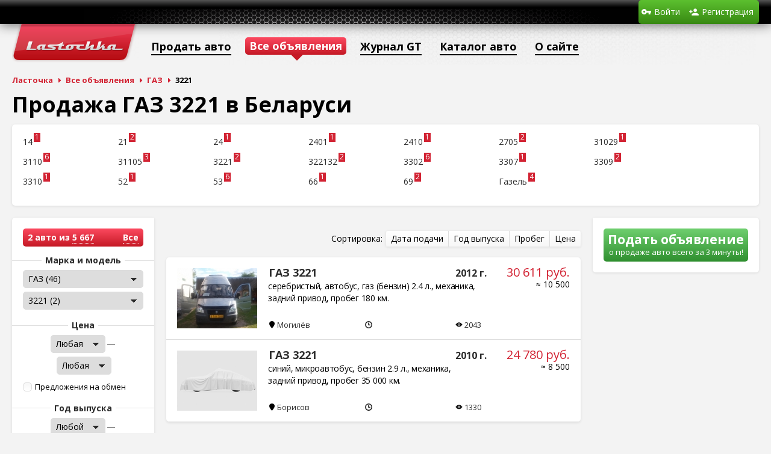

--- FILE ---
content_type: text/html; charset=utf-8
request_url: https://www.lastochka.by/auto/gaz/3221
body_size: 7664
content:
<!DOCTYPE html>
<html>
	<head>
		<meta charset="utf-8">
		<link rel="shortcut icon" href="/favicon.ico?1">
		<meta name="yandex-verification" content="f06eb2dc6c63fc9d" />
		<title>Купить ГАЗ 3221 в Беларуси. Объявления о продаже ГАЗ 3221 — Ласточка.</title>
<meta name="keywords" content="купить ГАЗ 3221, продать ГАЗ 3221, купить авто, продажа автомобилей, в минске, в беларуси, цена, бу, с пробегом, на запчасти" />
<meta name="description" content="Объявления о продаже автомобилей ГАЗ 3221 на Ласточке. Продать или купить авто ГАЗ 3221 в Беларуси." />
<script type="text/javascript" src="/includes/jquery/jquery.js?1463218493"></script>
<script type="text/javascript" src="/includes/jqueryui/jquery-ui.min.js?1381352400"></script>
<script type="text/javascript" src="/core/js/common.js?1581420291"></script>
<script type="text/javascript" src="/components/auto/js/auto.js?1588017467"></script>
<script type="text/javascript" src="/includes/jqueryui/jquery.buttonsetv.js?1461603575"></script>
<meta property="og:image" content="/templates/_default_/images/og-logo.png?1">
<link href="/templates/_default_/css/auto.css?1734113483" rel="stylesheet" type="text/css" />
<link href="/includes/jqueryui/css/smoothness/jquery-ui.min.css?1381352400" rel="stylesheet" type="text/css" />
<link href="/templates/_default_/css/reset.css?1289661270" rel="stylesheet" type="text/css" />
<link href="/templates/_default_/css/text.css?1462953811" rel="stylesheet" type="text/css" />
<link href="/templates/_default_/css/960.css?1463654212" rel="stylesheet" type="text/css" />
<link href="/templates/_default_/css/styles.css?1698139766" rel="stylesheet" type="text/css" />
<script type="text/javascript" src="/includes/jquery/colorbox/jquery.colorbox.js?1415204374"></script>
<link href="/includes/jquery/colorbox/colorbox.css?1382041914" rel="stylesheet" type="text/css" />
<script type="text/javascript" src="/includes/jquery/colorbox/init_colorbox.js?1462959869"></script>
<script type="text/javascript">var LANG_CBOX_IMAGE = 'Фото'; var LANG_CBOX_FROM = 'из'; var LANG_CBOX_PREVIOUS = 'Предыдущее'; var LANG_CBOX_NEXT = 'Следующее'; var LANG_CBOX_CLOSE = 'Закрыть'; var LANG_CBOX_XHR_ERROR = 'Не удалось загрузить контент.'; var LANG_CBOX_IMG_ERROR = 'Не удалось загрузить фото.'; var LANG_CBOX_SLIDESHOWSTOP = 'Остановить слайдшоу'; var LANG_CBOX_SLIDESHOWSTART = 'Запустить слайдшоу'; var LANG_SEND = 'Отправить'; var LANG_CONTINUE = 'Продолжить'; var LANG_CLOSE = 'Закрыть'; var LANG_SAVE = 'Сохранить'; var LANG_CANCEL = 'Отмена'; var LANG_ATTENTION = 'Внимание'; var LANG_CONFIRM = 'Подтверждение действия'; var LANG_LOADING = 'Загрузка'; var LANG_ERROR = 'Ошибка'; var LANG_ADD = 'Добавить'; var LANG_SELECT_CITY = 'Выберите город'; var LANG_SELECT = 'Выбрать'; </script>
		<script type="text/javascript" src="/core/js/adriver.core.2.js"></script>
				<script data-ad-client="ca-pub-0013796846818178" async src="https://pagead2.googlesyndication.com/pagead/js/adsbygoogle.js"></script>
		<!-- Global site tag (gtag.js) - Google Analytics -->
		<script async src="https://www.googletagmanager.com/gtag/js?id=UA-111600314-2"></script>
		<script>
		  window.dataLayer = window.dataLayer || [];
		  function gtag(){dataLayer.push(arguments);}
		  gtag('js', new Date());

		  gtag('config', 'UA-111600314-2');
		</script>
	</head>
	<body>
		<!-- Yandex.Metrika counter -->
		<script type="text/javascript">
			(function (d, w, c) {
				(w[c] = w[c] || []).push(function() {
					try {
						w.yaCounter28882390 = new Ya.Metrika({
							id:28882390,
							clickmap:true,
							trackLinks:true,
							accurateTrackBounce:true,
							webvisor:true,
							trackHash:true
						});
					} catch(e) { }
				});

				var n = d.getElementsByTagName("script")[0],
					s = d.createElement("script"),
					f = function () { n.parentNode.insertBefore(s, n); };
				s.type = "text/javascript";
				s.async = true;
				s.src = "https://mc.yandex.ru/metrika/watch.js";

				if (w.opera == "[object Opera]") {
					d.addEventListener("DOMContentLoaded", f, false);
				} else { f(); }
			})(document, window, "yandex_metrika_callbacks");
		</script>
		<noscript><div><img src="https://mc.yandex.ru/watch/28882390" style="position:absolute; left:-9999px;" alt="" /></div></noscript>
		<!-- /Yandex.Metrika counter -->

		
		
		<div id="wrapper">
            
            <div id="header">
				<div class="container_12">
										<div class="grid_10">
												<div class="user_menu_module">
        <div class="user_menu_modulebody"><ul id="authmenu" class="menu">
        						                                            <li class="login ">
								                	<a href="/login" target="_self"  title="Войти">
								                <span>
                                    Войти
                </span>
								                	</a>
								            						        </li>                                    <li class="register ">
								                	<a href="/registration" target="_self"  title="Регистрация">
								                <span>
                                    Регистрация
                </span>
								                	</a>
								                        </li>
    </ul>
</div>
</div>
					</div>
				</div>
			</div>
			<div id="page">
								<div class="container_12" id="topmenu">
					<div class="grid_12">
						<div>
	<ul id="mainmenu" class="menu">
            <li >
            <a href="/" id="topmenu_main" ><span>Ласточка</span></a>
        </li>
        													                                            <li class=" ">
																	<span data-href="/auto/new" data-target="_self" onclick="ylink(this)"  title="Продать авто">
								                <span>
                                    Продать авто
                </span>
																	</span>
								            						        </li>                                    <li class=" selected">
								                	<a href="/auto" target="_self" class="selected" title="Все объявления">
								                <span>
                                    Все объявления
                </span>
								                	</a>
								            													        </li>                                    <li class=" ">
																	<span data-href="/gt" data-target="_self" onclick="ylink(this)"  title="Журнал GT">
								                <span>
                                    Журнал GT
                </span>
																	</span>
								            						        </li>                                    <li class=" ">
								                	<a href="/catalog" target="_self"  title="Каталог авто">
								                <span>
                                    Каталог авто
                </span>
								                	</a>
								            													        </li>                                    <li class=" ">
																	<span data-href="/информация" data-target="_self" onclick="ylink(this)"  title="О сайте">
								                <span>
                                    О сайте
                </span>
																	</span>
								                        </li>
    </ul>

</div>
					</div>
				</div>
												<div id="pathway" class="container_12">
					<div class="grid_12"><div class="pathway">
                        <a href="/" class="pathwaylink">Ласточка</a>
                                        <a href="/auto" class="pathwaylink">Все объявления</a>
                                        <a href="/auto/gaz" class="pathwaylink">ГАЗ</a>
                                        <span class="pathwaylink">3221</span>
                    </div>
</div>
				</div>
				<div class="clear"></div>
				<div id="mainbody" class="container_12">
					<div id="main" class="grid_12">
																															<div class="component">
								 
<h1>Продажа ГАЗ 3221 в Беларуси</h1>
<div id="auto-wrapper">
	<div id="auto-top" class="island"><div id="auto_models">
						<a href="/auto/gaz/14" class="model"><span>14</span><sup>1</sup></a>
					<a href="/auto/gaz/21" class="model"><span>21</span><sup>2</sup></a>
					<a href="/auto/gaz/24" class="model"><span>24</span><sup>1</sup></a>
					<a href="/auto/gaz/2401" class="model"><span>2401</span><sup>1</sup></a>
					<a href="/auto/gaz/2410" class="model"><span>2410</span><sup>1</sup></a>
					<a href="/auto/gaz/2705" class="model"><span>2705</span><sup>2</sup></a>
					<a href="/auto/gaz/31029" class="model"><span>31029</span><sup>1</sup></a>
					<a href="/auto/gaz/3110" class="model"><span>3110</span><sup>6</sup></a>
					<a href="/auto/gaz/31105" class="model"><span>31105</span><sup>3</sup></a>
					<a href="/auto/gaz/3221" class="model"><span>3221</span><sup>2</sup></a>
					<a href="/auto/gaz/322132" class="model"><span>322132</span><sup>2</sup></a>
					<a href="/auto/gaz/3302" class="model"><span>3302</span><sup>6</sup></a>
					<a href="/auto/gaz/3307" class="model"><span>3307</span><sup>1</sup></a>
					<a href="/auto/gaz/3309" class="model"><span>3309</span><sup>2</sup></a>
					<a href="/auto/gaz/3310" class="model"><span>3310</span><sup>1</sup></a>
					<a href="/auto/gaz/52" class="model"><span>52</span><sup>1</sup></a>
					<a href="/auto/gaz/53" class="model"><span>53</span><sup>6</sup></a>
					<a href="/auto/gaz/66" class="model"><span>66</span><sup>1</sup></a>
					<a href="/auto/gaz/69" class="model"><span>69</span><sup>2</sup></a>
					<a href="/auto/gaz/gazel" class="model"><span>Газель</span><sup>4</sup></a>
			</div>
</div>
	<div id="auto_params" class="island">
		<div id="auto_total">
				<div id="auto-total-left">2 авто из <a href="/auto">5 667</a></div>
	<div id="auto-total-right"><a href="/auto">Все</a></div>

		</div>
		<div>
			<div><span>Марка и модель</span></div>
							<div>
					<select name="mark[]"><option value="">Все марки</option><option value="acura">Acura (3)</option><option value="alfa-romeo">Alfa Romeo (31)</option><option value="audi">Audi (338)</option><option value="bentley">Bentley (1)</option><option value="bmw">BMW (267)</option><option value="buick">Buick (6)</option><option value="cadillac">Cadillac (3)</option><option value="changan">Changan (3)</option><option value="chery">Chery (7)</option><option value="chevrolet">Chevrolet (65)</option><option value="chrysler">Chrysler (54)</option><option value="citroen">Citroen (239)</option><option value="dacia">Dacia (8)</option><option value="daewoo">Daewoo (37)</option><option value="daf">DAF (6)</option><option value="daihatsu">Daihatsu (1)</option><option value="dodge">Dodge (36)</option><option value="faw">FAW (1)</option><option value="fiat">Fiat (148)</option><option value="ford">Ford (403)</option><option value="geely">Geely (10)</option><option value="gmc">GMC (1)</option><option value="great-wall">Great Wall (9)</option><option value="haima">Haima (1)</option><option value="honda">Honda (95)</option><option value="hyundai">Hyundai (161)</option><option value="infiniti">Infiniti (15)</option><option value="isuzu">Isuzu (12)</option><option value="iveco">Iveco (33)</option><option value="jac">JAC (2)</option><option value="jaguar">Jaguar (2)</option><option value="jeep">Jeep (14)</option><option value="kia">Kia (127)</option><option value="lada">LADA (117)</option><option value="lancia">Lancia (12)</option><option value="land-rover">Land Rover (24)</option><option value="lexus">Lexus (30)</option><option value="lifan">Lifan (6)</option><option value="lincoln">Lincoln (9)</option><option value="man">MAN (7)</option><option value="mazda">Mazda (209)</option><option value="mercedes">Mercedes (312)</option><option value="mercury">Mercury (2)</option><option value="mg">MG (1)</option><option value="mini">MINI (5)</option><option value="mitsubishi">Mitsubishi (135)</option><option value="nissan">Nissan (186)</option><option value="opel">Opel (462)</option><option value="peugeot">Peugeot (317)</option><option value="pontiac">Pontiac (5)</option><option value="porsche">Porsche (9)</option><option value="proton">Proton (1)</option><option value="ravon">Ravon (2)</option><option value="renault">Renault (397)</option><option value="rover">Rover (58)</option><option value="saab">SAAB (18)</option><option value="saturn">Saturn (1)</option><option value="scania">Scania (4)</option><option value="seat">SEAT (37)</option><option value="setra">Setra (1)</option><option value="skoda">Skoda (94)</option><option value="smart">Smart (4)</option><option value="ssangyong">SsangYong (17)</option><option value="subaru">Subaru (26)</option><option value="suzuki">Suzuki (31)</option><option value="toyota">Toyota (161)</option><option value="volkswagen">Volkswagen (622)</option><option value="volvo">Volvo (92)</option><option value="zotye">Zotye (2)</option><option value="gaz" selected="selected">ГАЗ (46)</option><option value="zaz">ЗАЗ (3)</option><option value="zil">ЗИЛ (8)</option><option value="izh">ИЖ (1)</option><option value="kamaz">КамАЗ (12)</option><option value="luaz">ЛуАЗ (1)</option><option value="maz">МАЗ (15)</option><option value="moskvich">Москвич (6)</option><option value="ostalnoe">Остальное (2)</option><option value="uaz">УАЗ (16)</option><option value="ural">Урал (1)</option></select>
					<select name="model[]"><option value="">Все модели</option><option value="14">14 (1)</option><option value="21">21 (2)</option><option value="24">24 (1)</option><option value="2401">2401 (1)</option><option value="2410">2410 (1)</option><option value="2705">2705 (2)</option><option value="31029">31029 (1)</option><option value="3110">3110 (6)</option><option value="31105">31105 (3)</option><option value="3221" selected="selected">3221 (2)</option><option value="322132">322132 (2)</option><option value="3302">3302 (6)</option><option value="3307">3307 (1)</option><option value="3309">3309 (2)</option><option value="3310">3310 (1)</option><option value="52">52 (1)</option><option value="53">53 (6)</option><option value="66">66 (1)</option><option value="69">69 (2)</option><option value="gazel">Газель (4)</option></option></select>
				</div>
						<a href="" id="auto_add_mark_model">Выбрать ещё одну марку и модель</a>
		</div>
		<div>
			<div><span>Цена</span></div>
			<select name="cost[]"><option value="">Любая</option><option value="1000">1 000 $</option><option value="2000">2 000 $</option><option value="3000">3 000 $</option><option value="4000">4 000 $</option><option value="5000">5 000 $</option><option value="6000">6 000 $</option><option value="7000">7 000 $</option><option value="8000">8 000 $</option><option value="9000">9 000 $</option><option value="10000">10 000 $</option><option value="12000">12 000 $</option><option value="14000">14 000 $</option><option value="16000">16 000 $</option><option value="18000">18 000 $</option><option value="20000">20 000 $</option><option value="22000">22 000 $</option><option value="24000">24 000 $</option><option value="26000">26 000 $</option><option value="28000">28 000 $</option><option value="30000">30 000 $</option><option value="35000">35 000 $</option><option value="40000">40 000 $</option><option value="45000">45 000 $</option><option value="50000">50 000 $</option><option value="75000">75 000 $</option><option value="100000">100 000 $</option></select>&mdash;<select name="cost[]" id="automarket_cost_max"><option value="">Любая</option><option value="1000">1 000 $</option><option value="2000">2 000 $</option><option value="3000">3 000 $</option><option value="4000">4 000 $</option><option value="5000">5 000 $</option><option value="6000">6 000 $</option><option value="7000">7 000 $</option><option value="8000">8 000 $</option><option value="9000">9 000 $</option><option value="10000">10 000 $</option><option value="12000">12 000 $</option><option value="14000">14 000 $</option><option value="16000">16 000 $</option><option value="18000">18 000 $</option><option value="20000">20 000 $</option><option value="22000">22 000 $</option><option value="24000">24 000 $</option><option value="26000">26 000 $</option><option value="28000">28 000 $</option><option value="30000">30 000 $</option><option value="35000">35 000 $</option><option value="40000">40 000 $</option><option value="45000">45 000 $</option><option value="50000">50 000 $</option><option value="75000">75 000 $</option><option value="100000">100 000 $</option></select>
			            <div id="auto_market">
                <input type="checkbox" id="auto_market_exchange" name="market[]" value="exchange" /><label for="auto_market_exchange">Предложения на обмен<div></div></label>
            </div>
		</div>
		<div>
			<div><span>Год выпуска</div>
			<select name="year[]" id="automarket_year_min"><option value="">Любой</option><option value="2025">2025</option><option value="2024">2024</option><option value="2023">2023</option><option value="2022">2022</option><option value="2021">2021</option><option value="2020">2020</option><option value="2019">2019</option><option value="2018">2018</option><option value="2017">2017</option><option value="2016">2016</option><option value="2015">2015</option><option value="2014">2014</option><option value="2013">2013</option><option value="2012">2012</option><option value="2011">2011</option><option value="2010">2010</option><option value="2009">2009</option><option value="2008">2008</option><option value="2007">2007</option><option value="2006">2006</option><option value="2005">2005</option><option value="2004">2004</option><option value="2003">2003</option><option value="2002">2002</option><option value="2001">2001</option><option value="2000">2000</option><option value="1999">1999</option><option value="1998">1998</option><option value="1997">1997</option><option value="1996">1996</option><option value="1995">1995</option><option value="1994">1994</option><option value="1993">1993</option><option value="1992">1992</option><option value="1991">1991</option><option value="1990">1990</option><option value="1989">1989</option><option value="1988">1988</option><option value="1987">1987</option><option value="1986">1986</option><option value="1985">1985</option><option value="1984">1984</option><option value="1983">1983</option><option value="1982">1982</option><option value="1981">1981</option><option value="1980">1980</option><option value="1979">1979</option><option value="1978">1978</option><option value="1977">1977</option><option value="1976">1976</option><option value="1975">1975</option></select>&mdash;<select name="year[]" id="automarket_year_max"><option value="">Любой</option><option value="2025">2025</option><option value="2024">2024</option><option value="2023">2023</option><option value="2022">2022</option><option value="2021">2021</option><option value="2020">2020</option><option value="2019">2019</option><option value="2018">2018</option><option value="2017">2017</option><option value="2016">2016</option><option value="2015">2015</option><option value="2014">2014</option><option value="2013">2013</option><option value="2012">2012</option><option value="2011">2011</option><option value="2010">2010</option><option value="2009">2009</option><option value="2008">2008</option><option value="2007">2007</option><option value="2006">2006</option><option value="2005">2005</option><option value="2004">2004</option><option value="2003">2003</option><option value="2002">2002</option><option value="2001">2001</option><option value="2000">2000</option><option value="1999">1999</option><option value="1998">1998</option><option value="1997">1997</option><option value="1996">1996</option><option value="1995">1995</option><option value="1994">1994</option><option value="1993">1993</option><option value="1992">1992</option><option value="1991">1991</option><option value="1990">1990</option><option value="1989">1989</option><option value="1988">1988</option><option value="1987">1987</option><option value="1986">1986</option><option value="1985">1985</option><option value="1984">1984</option><option value="1983">1983</option><option value="1982">1982</option><option value="1981">1981</option><option value="1980">1980</option><option value="1979">1979</option><option value="1978">1978</option><option value="1977">1977</option><option value="1976">1976</option><option value="1975">1975</option></select>
		</div>
        <div>
			<div><span>Местонахождение</span></div>
							<div>
					<select class="automarket_country" name="country[]" value=""><option value="">Все страны</option><option value="belarus">Беларусь (2)</option></select>
					<select class="automarket_region" name="region[]" value="" disabled="disabled"><option value="">Все области</option></select>
					<select class="automarket_city" name="city[]" value="" disabled="disabled"><option value="">Все города</option></select>
				</div>
					</div>
        <div>
			<div><span>Тип двигателя</span></div>
			<div id="automarket_engine">
				<input type="checkbox" id="automarket_benzine" name="engine[]" value="benzine" /><label for="automarket_benzine">Бензин<div></div></label>
				<input type="checkbox" id="automarket_diesel" name="engine[]" value="diesel" /><label for="automarket_diesel">Дизель<div></div></label>
				<input type="checkbox" id="automarket_gas_benzine" name="engine[]" value="gas-benzine" /><label for="automarket_gas_benzine">Газ (бензин)<div></div></label>
				<input type="checkbox" id="automarket_hybrid_benzine" name="engine[]" value="hybrid-benzine" /><label for="automarket_hybrid_benzine">Гибрид (бензин)<div></div></label>
				<input type="checkbox" id="automarket_hybrid_diesel" name="engine[]" value="hybrid-diesel" /><label for="automarket_hybrid_diesel">Гибрид (дизель)<div></div></label>
				<input type="checkbox" id="automarket_electric" name="engine[]" value="electric" /><label for="automarket_electric">Электромобиль<div></div></label>
			</div>
		</div>
		<div>
			<div><span>Объём двигателя</span></div>
			<select name="capacity[]" id="automarket_capacity_min"><option value="">Любой</option><option value="1">1 л.</option><option value="1.2">1.2 л.</option><option value="1.4">1.4 л.</option><option value="1.5">1.5 л.</option><option value="1.6">1.6 л.</option><option value="1.7">1.7 л.</option><option value="1.8">1.8 л.</option><option value="1.9">1.9 л.</option><option value="2">2 л.</option><option value="2.2">2.2 л.</option><option value="2.3">2.3 л.</option><option value="2.4">2.4 л.</option><option value="2.5">2.5 л.</option><option value="2.8">2.8 л.</option><option value="3">3 л.</option><option value="3.2">3.2 л.</option><option value="3.5">3.5 л.</option><option value="4">4 л.</option><option value="4.5">4.5 л.</option><option value="5">5 л.</option><option value="6">6 л.</option></select>&mdash;<select name="capacity[]" id="automarket_capacity_max"><option value="">Любой</option><option value="1">1 л.</option><option value="1.2">1.2 л.</option><option value="1.4">1.4 л.</option><option value="1.5">1.5 л.</option><option value="1.6">1.6 л.</option><option value="1.7">1.7 л.</option><option value="1.8">1.8 л.</option><option value="1.9">1.9 л.</option><option value="2">2 л.</option><option value="2.2">2.2 л.</option><option value="2.3">2.3 л.</option><option value="2.4">2.4 л.</option><option value="2.5">2.5 л.</option><option value="2.8">2.8 л.</option><option value="3">3 л.</option><option value="3.2">3.2 л.</option><option value="3.5">3.5 л.</option><option value="4">4 л.</option><option value="4.5">4.5 л.</option><option value="5">5 л.</option><option value="6">6 л.</option></select>
		</div>
		<div>
			<div><span>Коробка передач</span></div>
			<div id="automarket_gearbox">
				<input type="checkbox" id="automarket_manual" name="gearbox[]" value="manual" /><label for="automarket_manual">Механическая<div></div></label>
				<input type="checkbox" id="automarket_automatic" name="gearbox[]" value="automatic" /><label for="automarket_automatic">Автоматическая<div></div></label>
			</div>
		</div>
		<div>
			<div><span>Привод</span></div>
			<div id="automarket_drive">
				<input type="checkbox" id="automarket_front_wheel" name="drive[]" value="front-wheel" /><label for="automarket_front_wheel">Передний<div></div></label>
				<input type="checkbox" id="automarket_rear" name="drive[]" value="rear" /><label for="automarket_rear">Задний<div></div></label>
				<input type="checkbox" id="automarket_four_wheel" name="drive[]" value="four-wheel" /><label for="automarket_four_wheel">Полный<div></div></label>
			</div>
		</div>
		<div>
			<div><span>Тип кузова</span></div>
			<div id="automarket_coachwork">
				<input type="checkbox" id="automarket_sedan" name="coachwork[]" value="sedan" /><label for="automarket_sedan">Седан<div></div></label>
				<input type="checkbox" id="automarket_station_wagon" name="coachwork[]" value="station-wagon" /><label for="automarket_station_wagon">Универсал<div></div></label>
				<input type="checkbox" id="automarket_hatchback" name="coachwork[]" value="hatchback" /><label for="automarket_hatchback">Хэтчбэк<div></div></label>
				<input type="checkbox" id="automarket_minivan" name="coachwork[]" value="minivan" /><label for="automarket_minivan">Минивэн<div></div></label>
				<input type="checkbox" id="automarket_off_road_vehicle" name="coachwork[]" value="off-road-vehicle" /><label for="automarket_off_road_vehicle">Внедорожник<div></div></label>
				<input type="checkbox" id="automarket_coupe" name="coachwork[]" value="coupe" /><label for="automarket_coupe">Купе<div></div></label>
				<input type="checkbox" id="automarket_convertible" name="coachwork[]" value="convertible" /><label for="automarket_convertible">Кабриолет<div></div></label>
				<input type="checkbox" id="automarket_pick_up" name="coachwork[]" value="pick-up" /><label for="automarket_pick_up">Пикап<div></div></label>
				<input type="checkbox" id="automarket_minibus" name="coachwork[]" value="minibus" /><label for="automarket_minibus">Микроавтобус<div></div></label>
				<input type="checkbox" id="automarket_van" name="coachwork[]" value="van" /><label for="automarket_van">Грузовик (фургон)<div></div></label>
				<input type="checkbox" id="automarket_bus" name="coachwork[]" value="bus" /><label for="automarket_bus">Автобус<div></div></label>
			</div>
		</div>
		<div>
			<div><span>Состояние</span></div>
			<div id="automarket_status">
				<input type="checkbox" id="automarket_owned" name="status[]" value="owned" /><label for="automarket_owned">С пробегом<div></div></label>
				<input type="checkbox" id="automarket_new" name="status[]" value="new" /><label for="automarket_new">Новый<div></div></label>
				<input type="checkbox" id="automarket_accident" name="status[]" value="accident" /><label for="automarket_accident">Аварийный<div></div></label>
				<input type="checkbox" id="automarket_parts" name="status[]" value="parts" /><label for="automarket_parts">На запчасти<div></div></label>
			</div>
		</div>
		<div>
			<div><span>Пробег</span></div>
			<select name="mileage" id="automarket_mileage"><option value="">Любой</option><option value="5000">до 5 000 км.</option><option value="10000">до 10 000 км.</option><option value="15000">до 15 000 км.</option><option value="20000">до 20 000 км.</option><option value="30000">до 30 000 км.</option><option value="40000">до 40 000 км.</option><option value="50000">до 50 000 км.</option><option value="75000">до 75 000 км.</option><option value="100000">до 100 000 км.</option><option value="150000">до 150 000 км.</option><option value="200000">до 200 000 км.</option><option value="250000">до 250 000 км.</option><option value="300000">до 300 000 км.</option></select>
		</div>
		<div>
			<div><span>Цвет</span></div>
			<select name="color[]" value="" class="automarket_color"><option value="">Любой</option><option value="black">Чёрный</option><option value="silver">Серебристый</option><option value="red">Красный</option><option value="white">Белый</option><option value="gray">Серый</option><option value="blue">Синий</option><option value="green">Зелёный</option><option value="yellow">Жёлтый</option><option value="brown">Коричневый</option><option value="violet">Фиолетовый</option><option value="orange">Оранжевый</option><option value="other">Другой</option></select>
			<a href="" id="automarket_add_color">Выбрать ещё один цвет</a>
		</div>
		<div>
			<div><span>Опции</span></div>
			<div id="automarket_options">
				<input type="checkbox" id="automarket_conditioner" name="options[]" value="conditioner" /><label for="automarket_conditioner">Кондиционер<div></div></label>
				<input type="checkbox" id="automarket_xenon" name="options[]" value="xenon" /><label for="automarket_xenon">Ксенон<div></div></label>
				<input type="checkbox" id="automarket_parktronic" name="options[]" value="parktronic" /><label for="automarket_parktronic">Парктроник<div></div></label>
				<input type="checkbox" id="automarket_leather_interior" name="options[]" value="leather-interior" /><label for="automarket_leather_interior">Кожаный салон<div></div></label>
				<input type="checkbox" id="automarket_heated_seats" name="options[]" value="heated-seats" /><label for="automarket_heated_seats">Подогрев сидений<div></div></label>
				<input type="checkbox" id="automarket_navigation" name="options[]" value="navigation" /><label for="automarket_navigation">Навигация<div></div></label>
				<input type="checkbox" id="automarket_speakerphone" name="options[]" value="speakerphone" /><label for="automarket_speakerphone">Громкая связь<div></div></label>
				<input type="checkbox" id="automarket_stabilization" name="options[]" value="stabilization" /><label for="automarket_stabilization">Стабилизация<div></div></label>
				<input type="checkbox" id="automarket_alloy_wheels" name="options[]" value="alloy-wheels" /><label for="automarket_alloy_wheels">Литые диски<div></div></label>
			</div>
		</div>
		<div>
			<div><span>Таможня</span></div>
			<div id="automarket_other">
				<input type="checkbox" id="automarket_customs_cleared" name="other[]" value="customs-cleared" /><label for="automarket_customs_cleared">Растаможен<div></div></label>
				<input type="checkbox" id="automarket_passage_russia" name="other[]" value="passage-russia" /><label for="automarket_passage_russia">Проходит на РФ и КЗ<div></div></label>
			</div>
		</div>
        <div>
            <div><span>Продавец</span></div>
            <div id="automarket_type">
                <input type="checkbox" id="automarket_private_person" name="type[]" value="private-person" /><label for="automarket_private_person">Частное лицо<div></div></label>
                <input type="checkbox" id="automarket_autohouse" name="type[]" value="autohouse" /><label for="automarket_autohouse">Автохаус<div></div></label>
                <input type="checkbox" id="automarket_authorized_dealer" name="type[]" value="authorized-dealer" /><label for="automarket_authorized_dealer">Официальный дилер<div></div></label>
            </div>
        </div>
			</div>
	<div id="auto_sidebar" class="island">
		<span data-href="/auto/new" class="auto_button new" style="margin-bottom: 0;" onclick="ylink(this)">
			<div>Подать объявление</div>
			<div>о продаже авто всего за 3 минуты!</div>
		</span>
							</div>
	<div id="automarket_content">
		<div id="auto-content-top-wrap">
					</div>
		<div id="automarket_list">
			<div id="auto-sort-wrap">
				<div id="auto-sort-wrap-text">Сортировка:</div>
				<div id="automarket_sort">
					<input type="radio" id="automarket_by_added" name="sort" value="added" /><label for="automarket_by_added">Дата подачи</label>
					<input type="radio" id="automarket_by_year" name="sort" value="year" /><label for="automarket_by_year">Год выпуска</label>
					<input type="radio" id="automarket_by_mileage" name="sort" value="mileage" /><label for="automarket_by_mileage">Пробег</label>
					<input type="radio" id="automarket_by_cost" name="sort" value="cost" /><label for="automarket_by_cost">Цена</label>
				</div>
			</div>
			<div id="automarket_cars" class="island">
				<div class="view-car">
	<div><img src="/components/auto/photos/10563/7d822b455dfe04415f0798e0d2105a13_0_small.jpg" width="133" height="100" alt="ГАЗ 3221" /></div>
	<div>
		<div>
			<a href="/auto/gaz/3221/30115" target="_blank"><div><span class="mark-model" title="ГАЗ 3221"><span>ГАЗ 3221</span></div></a>
			<div>2012 г.</div>
		</div>
		<div>
																																																																																																																			<span>Серебристый</span>, <span>Автобус</span>, <span>Газ (бензин) 2.4 л.</span>, <span>механика</span>, <span>задний привод</span>, <span>Пробег 180 км.</span>
		</div>
		<div class="view-car-location">Могилёв</div>
		<div class="view-car-date view-car-date-hidden"></div>
		<div class="view-car-views">2043</div>
		<div><a href="/login" class="auto-favourite">В закладки</a>
</div>
	</div>
	<div>
		<div>30 611 руб.</div>
		<div>≈ 10 500</div>			</div>
</div>
<div class="view-car">
	<div class="no_photo"><img src="/components/auto/images2/icon-no-photo.png" width="133" height="100" alt="ГАЗ 3221" /></div>
	<div>
		<div>
			<a href="/auto/gaz/3221/26001" target="_blank"><div><span class="mark-model" title="ГАЗ 3221"><span>ГАЗ 3221</span></div></a>
			<div>2010 г.</div>
		</div>
		<div>
																																																																																																																			<span>Синий</span>, <span>Микроавтобус</span>, <span>Бензин 2.9 л.</span>, <span>механика</span>, <span>задний привод</span>, <span>Пробег 35 000 км.</span>
		</div>
		<div class="view-car-location">Борисов</div>
		<div class="view-car-date view-car-date-hidden"></div>
		<div class="view-car-views">1330</div>
		<div><a href="/login" class="auto-favourite">В закладки</a>
</div>
	</div>
	<div>
		<div>24 780 руб.</div>
		<div>≈ 8 500</div>			</div>
</div>

			</div>
            <div style="margin-bottom: 20px">
                <div class="auto_paginator">
	<div class="auto_page">1</div></div>
            </div>
					</div>
	</div>
</div>
							</div>
																	</div>
									</div>
			</div>
		</div>
		<div id="footer">
			<div class="container_12">
				<div class="grid_8">
					<div id="copyright">Автомобильный портал «Ласточка» &copy; 2025</div>
					<div id="support">Техническая поддержка: <span data-href="mailto:info@lastochka.by" onclick="ylink(this)">info@lastochka.by</span> &bull; Рекламный отдел: <span data-href="mailto:reklama@lastochka.by" onclick="ylink(this)">reklama@lastochka.by</span></div>
				</div>
				<div class="grid_4 foot_right">
				</div>
			</div>
		</div>
		<script type="text/javascript">
			$(function(){
				$('#sess_messages').hide().fadeIn();
				$('#topmenu .menu li, #usermenu li').hover(
					function() {
						$(this).find('ul:first').fadeIn('fast');
						$(this).find('a:first').addClass("hover");
					},
					function() {
						$(this).find('ul:first').hide();
						$(this).find('a:first').removeClass("hover");
					}
				);
			});
		</script>
			</body>
</html>


--- FILE ---
content_type: text/html; charset=utf-8
request_url: https://www.google.com/recaptcha/api2/aframe
body_size: 268
content:
<!DOCTYPE HTML><html><head><meta http-equiv="content-type" content="text/html; charset=UTF-8"></head><body><script nonce="izTVVHYxqXpn4jJeARpYrg">/** Anti-fraud and anti-abuse applications only. See google.com/recaptcha */ try{var clients={'sodar':'https://pagead2.googlesyndication.com/pagead/sodar?'};window.addEventListener("message",function(a){try{if(a.source===window.parent){var b=JSON.parse(a.data);var c=clients[b['id']];if(c){var d=document.createElement('img');d.src=c+b['params']+'&rc='+(localStorage.getItem("rc::a")?sessionStorage.getItem("rc::b"):"");window.document.body.appendChild(d);sessionStorage.setItem("rc::e",parseInt(sessionStorage.getItem("rc::e")||0)+1);localStorage.setItem("rc::h",'1764526000437');}}}catch(b){}});window.parent.postMessage("_grecaptcha_ready", "*");}catch(b){}</script></body></html>

--- FILE ---
content_type: text/css
request_url: https://www.lastochka.by/templates/_default_/css/auto.css?1734113483
body_size: 5916
content:
#auto-wrapper{position:relative}
#auto-wrapper select{display:inline-block;margin-top:6px;padding:3px 26px 4px 8px;height:30px;background-image:url("[data-uri]")!important;background-position:100%;background-repeat:no-repeat;border:1px solid #ddd;border-radius:5px;appearance:none;-webkit-appearance:none;-moz-appearance:none;-moz-padding-start:4px;-moz-padding-end:21px}
#auto-wrapper select:not(:disabled):hover,#auto-wrapper select:focus,#auto-wrapper input:not(:disabled):hover,#auto-wrapper input:focus{box-shadow:0px 0px 6px #c8ebb4}
#auto-wrapper input:disabled{background:#f7f7f7}
.auto_ad_keywords{text-align:justify}
/*#auto-top{overflow:hidden;height:57px}*/
#auto_params{float:left;width:200px;border-top-right-radius:0}
#auto_total{overflow:hidden;margin-bottom:12px;padding:4px 8px 5px;background:linear-gradient(to bottom,#FC495F,#C51925);border-radius:5px;color:#fff;font-weight:bold;text-align:center}
#auto_total a{border-bottom:1px dotted #fff;color:#fff;text-decoration:none}
#auto-total-left{float:left}
#auto-total-right{float:right}
#auto_params>div:not(:first-child):not(:last-child){margin:5px 0 15px 0;text-align:center}
#auto_params > div:last-child {margin: 5px 0 0 0;}
#auto_params > div:last-child .google_ad {text-align:center}
#auto_params>div:not(:first-child):not(:last-child)>div:first-child{position:relative;margin:0 -18px;text-align:center}
#auto_params>div:not(:first-child):not(:last-child)>div:first-child:before{position:absolute;left:0;top:50%;right:0;border-top:1px solid #ddd;content:''}
#auto_params>div:not(:first-child):not(:last-child)>div:first-child span{position:relative;padding:0 6px;background:#fff;color:#2d2d2d;font-size:14px;font-weight:bold;line-height:20px}
#auto_params select[name=cost\[\]]:first-of-type{margin-right:2px;width:91px}
#auto_params select[name=cost\[\]]:last-of-type{margin-left:2px;width:91px}
#auto_params #auto_currency {display: none;}
#auto_params #auto_currency .ui-button-text {color: #000; font-size: 11px;}
#auto_params #auto_usd + .ui-button {width: 64px;}
#auto_params #auto_eur + .ui-button {width: 64px;}
#auto_params #auto_rur + .ui-button {width: 64px; margin-right: -7px;}
#auto_params select[name=mark\[\]] {width: 200px;}
#auto_params select[name=model\[\]] {width: 200px;}
#auto_add_mark_model {display: none;}
#auto_params .ui-button{margin:0 0 0 -2px;width:200px;border-radius:0}
#auto_params .ui-state-default{background:url(/components/auto/images2/icons-checkboxes.png) no-repeat 0 -46px;border:0}
#auto_params .ui-state-hover{background-position:0 -23px}
#auto_params .ui-state-active {background-position:0 0}
#auto_params .ui-state-active.ui-state-hover {background-position:0 -69px}
#auto_params div:not(#auto_currency) .ui-button-text{margin-left:22px;padding:0;color:#000;font-size:13px;text-align:left;line-height:18px}
#auto_params div:not(#auto_currency) .ui-button-text>div{display:inline;margin-left:6px;font-size:11px;font-weight:bold}
#auto_market{margin-top:8px}
#auto-google-left{position:absolute;left:0;margin-top:40px!important}
#automarket_year_min{margin-right:2px;width:91px}
#automarket_year_max{margin-left:2px;width:91px}
#auto_params #automarket_mileage {width: 200px;}
.automarket_color {width: 200px;}
#auto_params #automarket_add_color {display: none;}
#automarket_capacity_min{margin-right:2px;width:91px}
#automarket_capacity_max{margin-left:2px;width:91px}
.automarket_country {width: 200px;}
.automarket_region {width: 200px;}
.automarket_city {width: 200px;}
#automarket_other {margin: 5px 0 0 0;}
#automarket_other .ui-button {}
#yandex_ad_auto_left{margin:6px -5px 0}
#google_ad_auto_left{margin-top:40px}
#automarket_content {margin:0 296px 0 256px;min-height:2340px}
#auto-content-top-wrap{overflow:hidden;margin:-4px -20px 0;padding:4px 0 4px}
#google_ad_auto_view_top{position:relative;height:90px;padding:18px 0;background:#fff;box-shadow:0 1px 4px rgba(0,0,0,.1)}
.automarket_button{display:inline-block;padding:2px 12px 5px;background:linear-gradient(to bottom,#6fcf6f,#2f8f2f);border-radius:5px;color:#fff!important;font-size:24px;font-weight:bold;text-decoration:none}
.automarket_button:hover{background:linear-gradient(to top,#6fcf6f,#2f8f2f)}
.auto_button{display:block;padding:3px 6px 6px;background:linear-gradient(to bottom,#6fcf6f,#2f8f2f);border-radius:5px;color:#fff!important;text-align:center;text-decoration:none!important}
.auto_button:hover{background:linear-gradient(to top,#6fcf6f,#2f8f2f)}
.auto_button div:first-child{font-size:21px;font-weight:bold}
.auto_button div:last-child{margin-top:-4px;margin-left:1px;font-size:13px}
.auto_button.new{margin-bottom:18px}
#auto_new_hint{margin:0 3px 0 3px;padding:4px 6px;background:#FFE587;border-radius:0 0 4px 4px;text-align:center;}
#automarket_list{margin:18px 0 0 0}
#auto-sort-wrap{display:flex;justify-content:flex-end;margin-bottom:18px}
#auto-sort-wrap-text{margin-top:2px;margin-right:6px}
#automarket_sort{display:flex;margin-right:0;box-shadow:0 1px 4px rgba(0,0,0,.1)}
#automarket_sort .ui-button{padding:3px 8px 4px;border:none}
#automarket_sort .ui-button:not(:last-child){border-right:1px solid #ddd}
#automarket_sort .ui-button.ui-state-default{margin-right:0;background:linear-gradient(to bottom,#fff,#f7f7f7);color:#000}
#automarket-sort .ui-button.ui-state-hover{}
#automarket_sort .ui-button.ui-state-active{background:linear-gradient(to top,#f4ffe0,#d4f7c1)}
#automarket_sort .ui-button-text{padding:0}
#automarket_cars{padding:0}
.view-car{padding:18px;position:relative;height:100px;border-bottom:1px solid #ddd}
.view-car:first-child{border-radius:5px 5px 0 0}
.view-car:last-child{border-radius:0 0 5px 5px}
.view-car:hover:not(.google_ad_auto_view){background:linear-gradient(to bottom,#f4ffe0,#d4f7c1)}
.view-car.google_ad_auto_view{}
.view-car>div:first-child{float:left;margin:0 5px 0 0;width:133px;height:100px;background:url(/components/auto/images/photo-wait.png)}
.view-car>div:first-child.no_photo{background:none}
.view-car>div:nth-child(2)>div:first-child{margin:3px 0 0 0}
.view-car>div:nth-child(2)>div:first-child>a{position:absolute;overflow:hidden;top:0;right:0;bottom:0;left:0;z-index:1;padding:15px 0 0 170px;color:#2d2d2d;font-size:18px;font-weight:bold;line-height:21px;white-space:nowrap;text-decoration:none}
.view-car:hover>div:nth-child(2)>div:first-child>a>.shadow{background-position:0 0}
.view-car>div:nth-child(2)>div:first-child >a:visited {color:#7f7f7f}
.view-car>div:nth-child(2)>div:first-child>a>div{overflow:hidden;width:300px;text-overflow:ellipsis}
.view-car>div:nth-child(2)>div:first-child>a .mark-model{overflow:hidden}
.view-car>div:nth-child(2)>div:first-child>a .modification{margin-left:6px;font-size:14px;line-height:16px}
.view-car>div:nth-child(2)>div:first-child>div:last-child{position:absolute;top:14px;left:480px;color:#2d2d2d;font-size:16px;font-weight:bold}
.view-car>div:nth-child(2)>div:nth-child(2){position:absolute;left:169px;top:38px;max-height:60px;width:370px;line-height:20px;letter-spacing:-.25px;text-transform:lowercase}
.view-car>div:nth-child(2)>div:nth-child(2)>span{white-space:nowrap}
.view-car>div:nth-child(2)>div:nth-child(3),#automarket_cars>div>div:nth-child(2)>div:nth-child(4),#automarket_cars>div>div:nth-child(2)>div:nth-child(5){position:absolute;bottom:18px;padding-left:15px;height:12px;background-image:url(/components/auto/images2/icons-list.png?1);background-repeat:no-repeat;color:#2d2d2d;font-size:13px;line-height:12px}
.view-car-location{left:169px}
.view-car-date{left:330px;background-position:0 -12px}
.view-car-date-upped{background-position-y:-98px}
.view-car-date-edited{background-position-y:-110px}
.view-car-views{left:480px;background-position:0 -24px}
.view-car>div:last-child{position:absolute;top:15px;right:18px;width:120px;height:100px;text-align:right}
.view-car>div:last-child>div:first-child{color:#d22333;font-size:20px;line-height:19px}
.view-car>div:last-child>.auto-reseller,#automarket_cars>div>div:last-child>.auto-autohouse,#automarket_cars>div>div:last-child>.auto-dealer,#automarket_cars>div>div:last-child>.auto-bargain,#automarket_cars>div>div:last-child>.auto-exchange{display:inline-block;margin:3px 0 0 3px;padding:0 4px;background:linear-gradient(to bottom,#6fcf6f,#2f8f2f);border-radius:5px;color:#fff;font-weight:500;white-space:nowrap;text-transform:uppercase;line-height:20px}
.view-car:hover .auto-favourite{display:block}
.auto-favourite,.auto-favourite-no{display:block;position:absolute;right:18px;bottom:18px;z-index:1;padding:0 0 0 18px;background:url(/components/auto/images/icons-filter.png) no-repeat 0 -48px;color:#d22333;font-size:13px;line-height:12px;text-decoration:none}
.auto-favourite{display:none}
.auto-favourite:hover,.auto-favourite-no:not(:hover){background-position:0 -36px}
#automarket_cars .info {line-height: 13px;}
.auto_paginator{text-align:center}
.auto_paginator a.auto_page,.auto_paginator div.auto_page{display:inline-block;min-width:30px;height:30px;border-radius:5px;color:#fff;font-size:17px;font-weight:500;line-height:30px;text-decoration:none;transition:all 0.2s linear}
.auto_paginator a.auto_page{background:#aaa}
.auto_paginator a.auto_page:hover,.auto_paginator div.auto_page{background:#3f9f3f}
#google_ad_auto_view{padding:32px 0 20px}
#google_ad_auto_view>div{margin:0 auto}
#auto_sidebar{float:right;width:240px;border-top-left-radius:0}
.auto-sidebar-fixed{position:fixed!important;top:20px;margin-left:964px}
#auto_sidebar_content{margin-top:10px}
#auto_marks{margin-bottom:-20px}
#auto_marks a{display:inline-block;position:relative;margin-bottom:30px;width:82px;height:48px;background:url(/components/auto/images/marks/marks.png) no-repeat;border-top:1px solid transparent;color:#2d2d2d;text-align:center;text-decoration:none;-webkit-transition:all 0.2s linear;-moz-transition:all 0.2s linear;-o-transition:all 0.2s linear;transition:all 0.2s linear}
#auto_marks a:hover{color:#d22333}
#auto-google-sidebar{height:400px}
#yandex_ad_auto_sidebar{background:#fff}
#auto_marks a>span{position:absolute;left:0;top:46px;width:78px;font-size:14px;font-weight:500;text-align:center}
#auto_marks a>sup{position:absolute;right:0;top:-10px;padding:0 2px 1px;background:#d22333;color:#fff;font-size:12px;font-weight:500;text-decoration:none;line-height:14px}
#auto_models{display:flex;flex-wrap:wrap;margin-right:-20px}
#auto_models .model{display:block;position:relative;margin-right:18px;width:140px;height:33px;background-position:0 14px;background-size:auto 60px;background-repeat:no-repeat;color:#2d2d2d;font-size:14px;font-weight:500;text-decoration:none;-webkit-transition:all 0.2s linear;-moz-transition:all 0.2s linear;-o-transition:all 0.2s linear;transition:all 0.2s linear}
#auto_models .model:hover{color:#d22333}
#auto_models .model sup{position:absolute;top:-4px;margin-left:2px;padding:0 2px 1px;background:#d22333;color:#fff;font-size:12px;line-height:14px}
.admixer-auto-top{margin-bottom:10px;height:120px}
.view-car-native{display:flex;position:relative;padding:16px;border-bottom:1px solid #ddd;font-family:'Open Sans',sans-serif}
.view-car-native:hover{background:linear-gradient(to bottom,#f4ffe0,#d4f7c1)}
.view-car-native .photo-block{width:133px;height:100px}
.view-car-native .photo-block img{width:133px;height:100px;object-fit:cover}
.view-car-native .info-block{margin:0 20px;flex-grow:1}
.view-car-native .title{margin:-6px 0 2px;color:#2d2d2d;font-size:18px;font-weight:bold}
.view-car-native .descr{margin-bottom:6px;font-size:14px;line-height:18px}
.view-car-native .descr2{font-size:12px;line-height:16px}
.view-car-native .price-block{display:flex;flex-direction:column;justify-content:space-between;align-items:flex-end;width:240px}
.view-car-native .price-block .price{margin-top:-10px;color:#dc1535;font-size:22px}
.view-car-native .price-block img{max-width:120px;max-height:60px;object-fit:contain}
.view-car-native a{position:absolute;left:0;right:0;top:0;bottom:0}

.auto-list-ad1{/*display:none;*/position:absolute;right:3px;bottom:22px;z-index:2;padding:2px 3px 1px;background:#d7d7d7;color:#000;font-weight:500;text-decoration:none;text-transform:uppercase;line-height:12px}
/*#automarket_cars>div:hover .auto-list-ad1{display:block}*/
.island-auto-ad90{margin:-1px -20px 0;padding:18px 0!important;height:90px!important;background:#fff!important;border-top:1px solid #ddd;border-radius:0!important/*;box-shadow:none!important*/}

#yandex_ad_auto_view{overflow:hidden;margin:-3px -10px 5px;height:120px}
#yandex_ad_auto_top{overflow:hidden;margin:-3px -10px 5px;height:120px}
#yandex_ad_auto_bottom{margin:120px -10px -20px;padding-bottom:8px;background:#666664}

/* Новая карточка */
#auto-car-mark-model{margin-top:-7px;padding-bottom:13px;font-size:36px;font-weight:bold;line-height:40px}
#auto-car-favourite{float:left;margin-top:11px;margin-right:6px}
.auto-car-favourite,.auto-car-favourite-no{display:block;width:24px;height:24px;font-size:0}
.auto-car-favourite{background:url(/components/auto/images/no-star.png)}
.auto-car-favourite:hover{background:url(/components/auto/images/star.png)}
.auto-car-favourite-no{background:url(/components/auto/images/star.png)}
#auto-car-stat{overflow:hidden;margin-top:2px;margin-bottom:14px}
#auto-car-stat>div{float:left;margin-right:72px;padding-left:28px;background:url(/components/auto/images2/icons-car-stat.png) no-repeat;line-height:25px}
div#auto-car-edited{background-position:0 -25px}
div#auto-car-upped{background-position:0 -50px}
div#auto-car-views{background-position:0 -75px}
#auto-car-actions{padding-top:12px;padding-bottom:12px}
#auto-car-actions>a,.auto-up>a,#auto-car-moderate-wrap>a{display:inline-block;margin-right:72px;padding-left:28px;background:url(/components/auto/images2/icons-car-actions.png) no-repeat;color:#000;font-size:18px;font-weight:bold;text-decoration:none;line-height:25px}
.auto-up{display:inline-block}
#auto-car-actions>a:hover,.auto_up>a:hover,#auto-car-moderate-wrap:hover>a{color:#d22333}
#auto-car-moderate-wrap>a{margin-right:0;background-position:0 -200px}
#auto-car-moderate-wrap:hover>a{background-position:0 -275px}
#auto-car-edit:hover{background-position:0 -100px}
a#auto-car-sold{background-position:0 -25px}
#auto-car-sold:hover{background-position:0 -125px}
#auto-car-actions .auto-up a{background-position:0 -75px}
#auto-car-actions .auto-up a:hover{color:#378812;background-position:0 -175px}
#auto-car-actions .auto-up a.auto-up-no{background-position:0 -50px}
#auto-car-actions .auto-up a.auto-up-no:hover{color:#d22333;background-position:0 -150px}
div#auto-car-moderate-wrap{float:right;margin-right:0}
#auto-car-moderate-wrap:hover #auto-car-moderate-options{display:block}
#auto-car-moderate-options{display:none;position:absolute;right:0;z-index:1000;padding:6px 10px;background:linear-gradient(to bottom,#E43147,#C51925);border-radius:5px;list-style:none}
#auto-car-moderate-options li{margin-left:0}
#auto-car-moderate-options a{color:#fff;font-weight:bold;text-decoration:none}
#auto-car{display:flex}
#auto-car-left{display: flex; flex-direction: column; align-items: start; width:360px}
#auto-car-left-cost{display:inline-block;padding:2px 8px 4px;background:linear-gradient(to bottom,#FC495F,#C51925);border-radius:5px;color:#fff;font-size:28px;line-height:28px}
#auto-car-left-usd{margin:8px 0;font-size:16px}
#auto-car-left-tech{display:flex;flex-direction:column;justify-content:space-around; flex-grow: 1; margin-top:10px; width: 100%; height: 0; font-size: 20px}
#auto-car-left-tech dl{display:flex}
#auto-car-left-tech dt{flex-grow: 1; width: 0; color:#666}
#auto-car-left-tech dd{flex-grow: 1; width: 0; font-weight:bold;text-transform:lowercase}
#auto-car-left-stickers{height:30px}
.auto-car-left-sticker{float:left;margin:0 6px 6px 0;padding:0 6px;background:linear-gradient(to bottom,#6fcf6f,#2f8f2f);border-radius:5px;color:#fff;font-size:16px;line-height:24px;text-transform:uppercase}
#auto-car-center{flex-grow: 1;margin-left:20px;width: 0}
.fotorama{margin-bottom:-2px}
.fullscreen{background:inherit}
.fotorama__nav{text-align:left}
.fotorama__thumb-border{border-color:#d22333}
.fotorama__fullscreen-icon{background-color:rgba(0,0,0,.2);border-radius:0 5px 5px 0}
.fotorama__fullscreen-icon:before{position:absolute;right:32px;padding-left:8px;background:rgba(0,0,0,.2);border-radius:5px 0 0 5px;color:#fff;line-height:32px;text-shadow:0 0 6px #000;content:'Увеличить'}
.fotorama__fullscreen-icon:after{position:absolute;top:0;right:0;width:150px;height:80px;content:''}
.fotorama__fullscreen-icon:hover,.fotorama__fullscreen-icon:hover:before{background-color:rgba(0,0,0,.5)}
.fotorama--fullscreen{background:transparent}
.fotorama--fullscreen .fotorama__stage{background:rgba(0,0,0,.75)}
.fotorama--fullscreen .fotorama__nav{text-align:center}
.fotorama--fullscreen .fotorama__fullscreen-icon:before{content:'Уменьшить'}
#auto-car-right{width:240px;height:400px}
#auto-car-middle{display:flex}
#auto-car-options{font-size: 20px}
#auto-car-options>div{color:#3f9f3f;font-weight:bold;line-height:30px;letter-spacing:-1px}
#auto-car-options>.no{color:#ccc;font-weight:normal}
#auto-car-options>*:not(:first-child){margin-top: 8px}
#auto-car-contacts{overflow:hidden;padding-top:16px;padding-bottom:15px}
#auto-car-location{margin-bottom:10px;line-height:14px}
#auto-car-location span{color:#2d2d2d;font-weight:bold;text-decoration:none;white-space:nowrap}
#auto-car-location span:not(:last-child){padding-right:12px;background:url(../images/pathway.png) no-repeat right 7px}
#auto-car-location span:not(:first-child){margin-left:2px}
.auto-car-phone{overflow:hidden;margin-bottom:10px}
.auto-car-phone>*{float:left}
.auto-car-phone-operator{margin-top:11px;margin-right:4px}
.auto-car-phone-number{font-size:24px}
.auto-car-phone-time{margin-left:10px;margin-top:7px}
#auto-car-user>*:last-child{float:left}
#auto-car-profile-link,#auto-car-abuse{font-weight:bold}
#auto-car-abuse{float:right}
#auto-car-bottom{display:flex}
#auto-car-bottom-left{width:276px}
#auto-car-bottom-center{margin-left:20px;margin-right:20px;width:calc(100% - 518px)}
.auto-car-block-title{background:url(/components/auto/images2/icons-car.png) no-repeat}
#auto-car-bottom-right{width:336px}
#auto-car-relateds-title{background-position:0 -60px}
#auto-car-relateds-text{color:#d22333;text-align:center}
#auto-car-relateds-list{position:relative;overflow:hidden;width:300px;height:456px;border-radius:5px}
#auto-car-relateds-list>ul{position:relative;list-style-type:none;margin:0;padding:0;width:100%}
#auto-car-relateds-list>ul>li{position:relative;margin-left:0;margin-bottom:3px;width:300px;height:150px}
#auto-car-relateds-list>ul>li>a{position:absolute;top:0;right:0;bottom:0;left:0;z-index:1;padding:2px 0 0 8px;color:#fff;font-size:22px;font-weight:bold;text-decoration:none;text-shadow:0 0 1px #000}
#auto-car-relateds-list>ul>li>a span{display:block;overflow:hidden;white-space:nowrap;text-overflow:ellipsis}
#auto-car-relateds-list .shadow{position:absolute;top:0;right:0;bottom:0;left:0;background:rgba(0,0,0,.3);transition:background 0.2s ease-in}
#auto-car-relateds-list li:hover .shadow{background:rgba(0,0,0,.6)}
#auto-car-relateds-list .info{position:absolute;top:30px;left:9px;color:#fff;font-size:14px;text-transform:lowercase;text-shadow:0 0 1px #000}
#auto-car-relateds-list .info span{white-space:nowrap}
#auto-car-relateds-list .cost{position:absolute;bottom:0;left:8px;color:#bcffa9;font-size:26px;font-weight:500;text-shadow:0 0 10px #000}
#auto-car-relateds-list .city{position:absolute;right:8px;bottom:5px;color:#fff;font-size:14px;text-shadow:0 0 1px #000}
#auto-car-relateds-prev,#auto-car-relateds-next{display:block;width:300px;height:34px;background:url(/modules/mod_last_cars/images/arrows.png) no-repeat center 0}
#auto-car-relateds-prev{margin-bottom:4px}
#auto-car-relateds-next{margin-top:4px;background-position:center -34px}
#auto-car-relateds-prev:hover{background-position:center -68px}
#auto-car-relateds-next:hover{background-position:center -102px}
.ui-widget-overlay{background:rgba(0,0,0,.75)!important;opacity:1!important}
/* Новая карточка */
/* Остатки от старой карточки */
.usr_msg_bbcodebox a:nth-child(5){display:none}
.usr_msg_bbcodebox a:nth-child(6){display:none}
.usr_msg_bbcodebox a:nth-child(7){display:none}
.usr_msg_bbcodebox a:nth-child(14){display:none}
div#addcommentlink td:first-child{display:none}
div#addcommentlink td:nth-child(2){display:none}
.cm_codebar input[type=button]{display:none}
#automarket_car .comments #content {background: #eee; /*color: #fff;*/}
.auto_abuse_dialog{position:fixed}
.ui-dialog .ui-dialog-titlebar{padding:0 0.4em}
#auto_abuse_dialog .ui-buttonset{margin-right:5px}
#auto_abuse_dialog .ui-button{display:block;margin-top:-1px;width:100%!important;background:linear-gradient(to bottom,#fff,#f7f7f7);border:1px solid #ddd}
#auto_abuse_dialog .ui-button.ui-state-active{background:linear-gradient(to top,#f4ffe0,#d4f7c1)}
#auto_abuse_dialog .ui-button-text{padding:4px 9px}
#auto_abuse_form {width:560px}
#auto_abuse_form fieldset {border: 1px solid #000;border-radius:4px}
#auto_abuse_form textarea {box-sizing:border-box;margin-top:8px;width:100%;height:100px}
#auto_abuse_form .error{display:none;color:#f00;font-size:11px}
#DIV_DN_2366{margin:12px 0 -12px 0}
/* Остатки от старой карточки */

.ui-widget-content a.uploading_default, .ui-widget-content a.uploading_delete {color: #fff;}
.auto-new-button-wrap{display:block!important;margin-bottom:0!important;padding-top:8px;text-align:center!important}
#automarket_new_ad .ui-tabs-nav {padding: 0 0 0 10px; background: transparent; border-top-width: 0; border-right-width: 0; border-left-width: 0; border-radius: 0;}
#automarket_new_ad .ui-tabs-nav li {margin-right: 6px;}
#automarket_new_ad>div{margin-top:10px}
#automarket_new_ad>div>div{display:flex;margin-bottom:10px}
#automarket_new_ad>div:not(#automarket_photos)>div>div:first-child{padding-top:5px;padding-right:6px;width:160px;line-height:20px;text-align:right}
#automarket_new_ad>div>div>div:first-child span:first-child{color:#d22333}
#automarket_new_ad>div>div>div:last-child{}
#automarket_new_ad>div>div>div:last-child>span{padding-top:2px;font-size:11px;line-height:10px}
.auto-new-right{display:flex;align-items:center;line-height:30px}
.auto-new-right>select,.auto-new-right>input,.auto-new-right>div,.auto-new-right>span:not(.error){margin-right:6px!important}
#automarket_new_ad .error{display:none;align-self:center;color:#f00;font-size:11px;line-height:11px}
#automarket_new_ad select{margin:0}
#automarket_new_ad input{margin:0;padding:3px;height:17px;border:1px solid #ddd}
#automarket_new_ad input[type=text],#automarket_new_ad input[type=password],#automarket_new_ad textarea[name=info]{padding:5px 6px 6px 10px;border-radius:5px;-webkit-padding-start:8px;-webkit-padding-end:8px}
#automarket_new_ad textarea[name=info]{display:block;margin:0;width:709px;height:120px;resize:none;border:1px solid #ddd;border-radius:5px;line-height:18px}
#automarket_new_ad .ui-buttonset{margin-right:0;font-size:0}
#automarket_new_ad .ui-button{border:1px solid #ddd;color:#000}
#automarket_new_ad .ui-button:not(:last-child){margin-right:-1px}
#automarket_new_ad .ui-button.ui-corner-left{border-top-left-radius:5px;border-bottom-left-radius:5px}
#automarket_new_ad .ui-button.ui-corner-right{border-top-right-radius:5px;border-bottom-right-radius:5px}
#automarket_new_ad .ui-button.ui-state-default{background:linear-gradient(to bottom,#fff,#f7f7f7)}
#automarket_new_ad .ui-button.ui-state-hover{box-shadow:0px 0px 6px #c8ebb4;z-index:1}
#automarket_new_ad .ui-button.ui-state-active{background:linear-gradient(to top,#f4ffe0,#d4f7c1);box-shadow:none}
#automarket_new_ad .ui-button-text{padding:4px 9px;font-size:14px;line-height:20px}
#automarket_technical #automarket_mark_model select,#automarket_technical #automarket_mark_model input,#automarket_details #automarket_location select{width:240px}
#automarket_year select{width:130px}
#automarket_color select{width:150px}
#automarket_mileage input,#automarket_capacity input,#automarket_power input{width:70px}
#automarket_details #automarket_name input,#automarket_details #automarket_title input,#automarket_details #automarket_email input,#automarket_details #automarket_password input,#automarket_details #automarket_skype input{width:222px}
#automarket_details #automarket_title{display:none}
#automarket_details input {width: 197px;}
.auto-new-phone-country{width:27px!important}
.auto-new-phone-network{width:35px!important}
.auto-new-phone-number{width:70px!important}
.auto-new-phone-country,.auto-new-phone-network,.auto-new-phone-number{text-align:center;cursor:help}
#automarket_details #automarket_call select{width:60px}
#automarket_details #automarket_cost input[type=text]{width:111px}
#auto-new-upload-wrap{display:block!important;padding:18px;background:linear-gradient(to bottom,#f4ffe0,#d4f7c1);border-radius:5px}
#auto-new-upload-wrap .auto-new-button-wrap{padding-top:0;padding-bottom:14px}
#auto-new-upload-text1,#auto-new-upload-text2{text-align:center}
#auto-new-upload-text1{font-size:18px;font-weight:bold}
#upload_container{display:none}
#auto_new_uploading{overflow:hidden;margin-right:-3px;margin-bottom:-10px;padding-left:1px}
#auto_new_uploading>div{position:relative;float:left;margin-right:3px;margin-bottom:10px;width:133px;height:100px;background:#000;background-clip:content-box;border:5px solid transparent}
#auto_new_uploading>div.uploading{padding:80px 0 0 0;height:20px;background:#000 url(/components/auto/images/photo-load.gif) center center no-repeat;color:#fff;text-align:center}
#auto_new_uploading>div.default{border-color:#6fcf6f}
.ui-widget-content a.uploading_default,.ui-widget-content a.uploading_delete{display:none;position:absolute;left:0;width:100%;background:rgba(0, 0, 0, 0.5);color:#fff;font-size:10px}
.ui-widget-content a.uploading_delete{left:0;bottom:0;text-align:right}

#auto_overlay{position:fixed;top:0;z-index:1001;width:100%;height:100%;background:rgba(0, 0, 0, 0.7)}

#auto-credit{position:absolute;z-index:2;padding:8px 10px 4px;background:#d7d7d7;transition:all 0.1s ease 0s;transform:scale(0,0)}
.auto-credit-show{box-shadow:0 5px 10px #999;transform:scale(1,1)!important}
.auto-credit-button{display:block;float:left;padding-top:100px;width:144px;height:22px;background:url(/images/ads/credit.png?1);font-weight:500;text-align:center;text-decoration:none}
.auto-credit-avtoden{background-position:-144px 0}

.gmc_margin{margin-bottom:18px}


--- FILE ---
content_type: text/css
request_url: https://www.lastochka.by/templates/_default_/css/text.css?1462953811
body_size: 248
content:
@import url(https://fonts.googleapis.com/css?family=Open+Sans:400,600,700&subset=latin,cyrillic);
body,select{font:14px/1.5 'Open Sans',sans-serif}a:focus{}hr{border:0 #ccc solid;border-top-width:1px;clear:both;height:0}h1{margin-top:-7px;padding-bottom:13px;font-size:36px;line-height:40px}h2{font-size:23px}h3{font-size:21px}h4{font-size:19px}h5{font-size:17px}h6{font-size:15px}ol{list-style:decimal}ul{list-style:disc}li{margin-left:30px}p,dl,hr,h1,h2,h3,h4,h5,h6,ol,ul,pre,table,address,fieldset{margin-bottom:0px}


--- FILE ---
content_type: application/javascript; charset=utf-8
request_url: https://www.lastochka.by/components/auto/js/auto.js?1588017467
body_size: 30435
content:
$(function () {
	var pathname = window.location.pathname;
	if ((match = pathname.match(/^\/auto(?:\/(.+?)--g)?(?:\/(.+?)--m)?(?:\/((?:ot-[0-9]+-\$)?-?(?:do-[0-9]+-\$)?))?(?:\/((?:s-[0-9]+-g)?-?(?:po-[0-9]+-g)?))?(?:\/([0-9]+))?$/)) || $('#auto_params').length) {
		//console.log($('#auto-top').get(0).scrollHeight + ', ' + $('#auto-top').innerHeight());

		if (!match) {
			var match2 = pathname.match(/^\/auto(?:\/(.+?))?(?:\/(.+?))?(?:\/(.+?))?$/);
			match = [];
			match[5] = match2[3];
		}

		var page = match[5] ? match[5] : 1;

		function change(event, arrow) {
			$('*').css('cursor', 'wait');

			var uri = [];

			if (!$(event.target).hasClass('auto_page')) {
				offset = 0;
				page = 1;
				uri[2] = '';
			}

			var filter = {
				list:	'cars'
			}

			if (($filtered = $mark.filter(function () {
				return $(this).val() != '';
			})).size()) {
				filter.mark = [];
				filter.model = [];
				$filtered.each(function () {
					filter.mark.push($(this).val());
					filter.model.push(model = $model.eq($(this).parent().index() - 1).val());
					uri[0] = $(this).val();
					uri[1] = model;
				});
			}
			else {
				uri[0] = uri[1] = '';
			}

			$cost.eq(0).find('option:hidden').show();
			$cost.eq(1).find('option:hidden').show();
			if ($cost.filter(function () {
				return $(this).val() != '';
			}).size()) {
				filter.cost = [];
				$cost.each(function () {
					filter.cost.push($(this).val());
				});
				//uri[2] = [];
				if (filter.cost[0] != 0) {
					//uri[2].push('ot-' + filter.cost[0] + '-$');
					//$cost.eq(1).find('option').eq($cost.eq(0).find(':selected').index() + 1).prevAll().hide();
				}
				if (filter.cost[1] != 0) {
					//uri[2].push('do-' + filter.cost[1] + '-$');
					//$cost.eq(0).find('option').eq($cost.eq(1).find(':selected').index() - 1).nextAll().hide();
				}
				//uri[2] = uri[2].join('-');
			}

            if (($checked = $market.filter(':checked')).size()) {
				filter.market = [];

				$checked.each(function () {
					filter.market.push($(this).val());
				});
			}

			//$year.eq(0).find('option:hidden').show();
			//$year.eq(1).find('option:hidden').show();
			if ($year.filter(function () {
				return $(this).val() != '';
			}).size()) {
				filter.year = [];
				$year.each(function () {
					filter.year.push($(this).val());
				});
				//uri[3] = [];
				if (filter.year[0] != 0) {
					//uri[3].push('s-' + filter.year[0] + '-g');
					//$year.eq(1).find('option').eq($year.eq(0).find(':selected').index()).nextAll().hide();
				}
				if (filter.year[1] != 0) {
					//uri[3].push('po-' + filter.year[1] + '-g');
					//$year.eq(0).find('option').eq($year.eq(1).find(':selected').index()).prevAll().hide();
				}
				//uri[3] = uri[3].join('-');
			}

			if (($checked = $coachwork.filter(':checked')).size()) {
				filter.coachwork = [];

				$checked.each(function () {
					filter.coachwork.push($(this).val());
				});
			}

			if (($checked = $status.filter(':checked')).size()) {
				filter.status = [];

				$checked.each(function () {
					filter.status.push($(this).val());
				});
			}

			if ($mileage.val() != '') {
				filter.mileage = $mileage.val();
			}

			if ($color.filter(function () {
				return $(this).val() != '';
			}).size()) {
				filter.color = [];
				$color.each(function () {
					filter.color.push($(this).val());
				});
			}

			if (($checked = $engine.filter(':checked')).size()) {
				filter.engine = [];

				$checked.each(function () {
					filter.engine.push($(this).val());
				});
			}

			if ($capacity.filter(function () {
				return $(this).val() != '';
			}).size()) {
				filter.capacity = [];
				$capacity.each(function () {
					filter.capacity.push($(this).val());
				});
			}

			if (($checked = $gearbox.filter(':checked')).size()) {
				filter.gearbox = [];

				$checked.each(function () {
					filter.gearbox.push($(this).val());
				});
			}

			if (($checked = $drive.filter(':checked')).size()) {
				filter.drive = [];

				$checked.each(function () {
					filter.drive.push($(this).val());
				});
			}

			if (($checked = $options.filter(':checked')).size()) {
				filter.options = [];

				$checked.each(function () {
					filter.options.push($(this).val());
				});
			}

			if (($filtered = $country.filter(function () {
				return $(this).val() != '';
			})).size()) {
				filter.country = [];
				filter.region = [];
				filter.city = [];
				//uri[0] = [];
				$filtered.each(function () {
					var index = $(this).parent().index() - 1;
					if ($region.eq(index).val() == '') {
						$city.eq(index).attr('disabled', 'disabled').val('');
					}
					filter.country.push($(this).val());
					filter.region.push(region = $region.eq(index).val());
					filter.city.push(city = $city.eq(index).val());
					//uri[0].push($(this).val() + (region != '' ? '--' + region : '') + (city != '' ? '--' + city : ''));
				});
				//uri[0] = uri[0].join('--') + '--g';
			}
			else {
				$region.add($city).attr('disabled', 'disabled').val('');
				//uri[0] = '';
			}

			if (($checked = $other.filter(':checked')).size()) {
				filter.other = [];

				$checked.each(function () {
					filter.other.push($(this).val());
				});
			}

            if (($checked = $type.filter(':checked')).size()) {
				filter.type = [];

				$checked.each(function () {
					filter.type.push($(this).val());
				});
			}

			var order = [];
			order.push($clean.attr('checked') ? 1 : 0);
			if (($checked = $sort.filter(':checked')).size()) {
				if (!arrow && $(event.target).parent().attr('id') == 'automarket_sort') {
					$checked.next().find('span').append($(event.target).attr('id') == 'automarket_by_added' || $(event.target).attr('id') == 'automarket_by_year' ? ' ▼' : ' ▲').click(function () {
						$(this).html($(this).html().replace(/ [▼▲]$/, $(this).html().match(/[▼▲]$/)[0] == '▲' ? ' ▼' : ' ▲'));
						$checked.trigger('change', [true]);
					});
					$sort.filter(':not(:checked)').each(function () {
						$(this).next().find('span').html($(this).next().find('span').html().replace(/ [▼▲]$/, '')).unbind('click');
					});
				}
				order.push($checked.val() + ($checked.next().find('span').html().match(/[▼▲]$/)[0] == '▼' ? '-desc' : ''));
			}

			var isSearch = false;
			if ($(event.target).hasClass('auto_page')) {
				uri[2] = page != 1 ? 'page' + page : '';
				isSearch = $(event.target).attr('href').match(/^\/auto\/search/) != null;
			}

			if (history.replaceState) {
				if (isSearch) {
					uri = $(event.target).attr('href');
				}
				else {
					uri = uri.filter(function (param) {
						return param != '';
					});
					if (uri.length) {
						uri = '/auto/' + uri.join('/');
					}
					else {
						uri = '/auto';
					}
				}
				history.replaceState(null, null, uri);
			}

			$.post('/components/auto/ajax/auto.php', {
				'do':	'list',
				filter:	filter,
				order: order,
				offset:	offset,
				length:	length,
				isSearch: isSearch ? 1 : 0
			}, function (data) {
				var count = data.count;
				var list = data.list;
				var paginator = data.paginator;
				var sidebar = data.sidebar;

				$total.html(count.total);

				$mark.each(function () {
					console.log($(count.marks).find('*').length);
					var val = $(this).val();
					$(this).html(count.marks);
					$(this).val(val);
				});

				$model.each(function () {
					if (!count.models) {
						$(this).attr('disabled', 'disabled');
					}
					else if ((mark = $mark.eq(index = $(this).parent().index() - 1).val()) != '') {
						var val = $(this).val();
						$(this).html(count.models[mark]);
						$(this).val(val).removeAttr('disabled');
					}
				});

				/*$coachwork.each(function () {
					if ((value = count.coachworks[$(this).val()]) == undefined) {
						value = 0;
						$(this).button({disabled: true});
					}
					else {
						$(this).button({disabled: false});
					}
					$(this).next().find('div').html(value);
				});*/

				/*$status.each(function () {
					if ((value = count.statuses[$(this).val()]) == undefined) {
						value = 0;
						$(this).button({disabled: true});
					}
					else {
						$(this).button({disabled: false});
					}
					$(this).next().find('div').html(value);
				});*/

				/*$color.each(function () {
					var value = $(this).val();
					$(this).html(count.colors);
					if ($(this).find('option[value=' + value + ']').size()) {
						$(this).val(value);
					}
				});*/

				/*$engine.each(function () {
					if ((value = count.engines[$(this).val()]) == undefined) {
						value = 0;
						$(this).button({disabled: true});
					}
					else {
						$(this).button({disabled: false});
					}
					$(this).next().find('div').html(value);
				});*/

				/*$gearbox.each(function () {
					if ((value = count.gearboxes[$(this).val()]) == undefined) {
						value = 0;
						$(this).button({disabled: true});
					}
					else {
						$(this).button({disabled: false});
					}
					$(this).next().find('div').html(value);
				});*/

				/*$drive.each(function () {
					if ((value = count.drives[$(this).val()]) == undefined) {
						value = 0;
						$(this).button({disabled: true});
					}
					else {
						$(this).button({disabled: false});
					}
					$(this).next().find('div').html(value);
				});*/

				/*$options.each(function () {
					if ((value = count.options[$(this).val()]) == undefined) {
						value = 0;
						$(this).button({disabled: true});
					}
					else {
						$(this).button({disabled: false});
					}
					$(this).next().find('div').html(value);
				});*/

				$country.each(function () {
					var value = $(this).val();
					$(this).html(count.countries);
					$(this).val(value);
				});

				$region.each(function () {
					if ((country = $country.eq(index = $(this).parent().index() - 1).val()) != '') {
						var value = $(this).val();
						$(this).html(count.regions[country]);
						$(this).val(value).removeAttr('disabled');
					}
				});

				$city.each(function () {
					if ((city = $region.eq(index = $(this).parent().index() - 1).val()) != '') {
						var value = $(this).val();
						$(this).html(count.cities[$country.eq(index = $(this).parent().index() - 1).val()][city]);
						$(this).val(value).removeAttr('disabled');
					}
				});

				/*$other.each(function () {
					if ((value = count.other[$(this).val()]) == undefined) {
						value = 0;
						$(this).button({disabled: true});
					}
					else {
						$(this).button({disabled: false});
					}
					$(this).next().find('div').html(value);
				});*/

                /*$type.each(function () {
					if ((value = count.types[$(this).val()]) == undefined) {
						value = 0;
						$(this).button({disabled: true});
					}
					else {
						$(this).button({disabled: false});
					}
					$(this).next().find('div').html(value);
				});*/

				$cars.html(list);
				//add_ad();
				$paginator.html(paginator);
				//$sidebar.html(sidebar);
				$('#yandex_ad_auto_view').html($('#yandex_ad_auto_view').html());

				if ($(event.target).hasClass('auto_page')) {
					$('html, body').animate({scrollTop: $('.component').offset().top}, 500);
				}

				$('*').css('cursor', '');
			}, 'json');
		}

		var $mark = $('select[name=mark\\[\\]]').on('change', function () {
			$model.eq($(this).parent().index() - 1).attr('disabled', 'disabled').val('');
		}).on('change', change);
		var $model = $('select[name=model\\[\\]]').on('change', change);
		$('#automarket_add_mark_model').click(function () {
			$(this).before($(this).prev().clone(true));

			return false;
		});
		var $cost = $('select[name=cost\\[\\]]').change(change);
		var $currency = $('#automarket_currency').buttonset().children('input').change(change);
		var $market = $('#auto_market').buttonset().children('input').change(change);
		var $year = $('select[name=year\\[\\]]').change(change);
		var $coachwork = $('#automarket_coachwork').buttonsetv().children('input').change(change);
		var $status = $('#automarket_status').buttonsetv().children('input').change(change);
		var $mileage = $('select[name=mileage]').change(change);
		var $color = $('select[name=color\\[\\]]').on('change', change);
		$('#automarket_add_color').click(function () {

			return false;
		});
		var $engine = $('#automarket_engine').buttonsetv().children('input').change(change);
		var $capacity = $('select[name=capacity\\[\\]]').change(change);
		var $gearbox = $('#automarket_gearbox').buttonsetv().children('input').change(change);
		var $drive = $('#automarket_drive').buttonsetv().children('input').change(change);
		var $options = $('#automarket_options').buttonsetv().children('input').change(change);
		var $country = $('select[name=country\\[\\]]').on('change', function () {
			$region.eq($(this).parent().index() - 1).attr({disabled: 'disabled', value: ''});
		}).on('change', change);
		var $region = $('select[name=region\\[\\]]').on('change', function () {
			$city.eq($(this).parent().index() - 1).attr({disabled: 'disabled', value: ''});
		}).on('change', change);
		var $city = $('select[name=city\\[\\]]').change(change);
		var $other = $('#automarket_other').buttonsetv().children('input').change(change);
		var $type = $('#automarket_type').buttonsetv().children('input').change(change);

		var $clean = $('#auto_clean').change(change);
		var $sort = $('#automarket_sort').buttonset().children('input').change(change);
		var $cars = $('#automarket_cars');

		var $paginator = $('.auto_paginator');
		var $sidebar = $('#auto_sidebar');

		var $total = $('#auto_total').on('click', 'a', function () {
				$().
					add($mark).
					add($model).
					add($cost).
					add($year).
					add($country).
					add($region).
					add($city).
					add($capacity).
					add($mileage).
					add($color).
				val('');
				$().
                    add($market).
					add($engine).
					add($gearbox).
					add($drive).
					add($coachwork).
					add($status).
					add($options).
					add($other).
                    add($type).
				removeAttr('checked').button('refresh');

				return false;
		}).on('click', 'a', change);

		var offset;
		var length = 20;
		$paginator.on('click', 'a', function () {
			page = parseInt($(this).text());
			offset = (page - 1) * length;

			return false;
		}).on('click', 'a', change);

		var sidebarTop = $sidebar.offset().top - 20;
		var sidebarHeight = $sidebar.outerHeight();
		$(window).scroll(function () {
			var scrollTop = $(document).scrollTop();
			var paramsTop = $('#auto_params').offset().top - scrollTop;
			var footerTop = $('#footer').offset().top - scrollTop;
			var isFixed = $sidebar.hasClass('auto-sidebar-fixed');
			if (!isFixed && paramsTop < 20 && footerTop > sidebarHeight) {
				$sidebar.addClass('auto-sidebar-fixed');
			}
			else if (isFixed && (paramsTop >= 20 || footerTop <= sidebarHeight)) {
				$sidebar.removeClass('auto-sidebar-fixed');
			}
		});
	}
	else if ($('#auto-car-mark-model').length) {
		var id = pathname.match(/([0-9]+)$/);

		// Галерея
		$('.fotorama').on('fotorama:fullscreenenter fotorama:fullscreenexit', function (e, fotorama) {
			fotorama.setOptions({fit: e.type == 'fotorama:fullscreenenter' ? 'contain' : 'cover'});
		});

		// Жалоба
		$('#auto-car-abuse').click(function() {
			$.post('/components/auto/ajax/auto.php', {
				'do':	'abuse',
				id:		id[1]
			}, function (data) {
				$('<div>').attr({
					'id': 'auto_abuse_dialog'
				}).html(data.form).dialog({
					modal:			true,
					resizable:		false,
					width:			'auto',
					title:			'Жалоба на объявление',
					create:			function () {
						createAbuseForm();
					},
					close:			function () {
						$(this).remove();
					}
				});
			}, 'json');
			return false;
		});

		// UP
		$('#auto-wrapper').on('click', '.auto-up a', function () {
			var ids = location.href.match(/([0-9]+)(?:\?code=([0-9a-f]{32}).*?|#?$)/);
			var text = $(this).attr('title');
			var $block = $(this).parent().hide();

			$.post('/components/auto/ajax/auto.php', {
				'do':	'up',
				id:		ids[1],
				code:	ids[2] != undefined ? ids[2] : ''
			}, function (data) {
				$block.html(data).show();
			}, 'json');

			return false;
		});

		// Модерация
		$('#auto-car-moderate, #auto-car-reject, #auto-car-delete').click(function () {
			$.post('/components/auto/ajax/auto.php', {
				'do':	$(this).attr('id').replace(/^auto-car-/, ''),
				id:		id[1]
			}, function (data) {
				if (data) {
					location.href = data.url;
				}
				else {
					alert('Уже всё проверено!');
				}
			}, 'json');
			return false;
		});
		$('#auto-car-blacklist').click(function () {
			$.post('/components/auto/ajax/auto.php', {
				'do':	'blacklist',
				act:	'add',
				id:		id[1]
			}, function (data) {
				alert(data ? 'Автомобиль успешно добавлен в чёрный список!' : 'Автомобиль не добавлен в чёрный список, возможно, он уже там!');
				return false;
			}, 'json');
			return false;
		});

		// Похожие авто
		var $carousel = $('#auto-car-relateds-list').jcarousel({
			vertical: true,
			wrap: 'circular'
		}).jcarouselAutoscroll({
			target: '-=1',
			interval: 5000
		}).mouseenter(function () {
			$(this).jcarouselAutoscroll('stop');
		}).mouseleave(function (event) {
			$(this).jcarousel('scroll', '-=1');
			$(this).jcarouselAutoscroll('start');
		});
		var relatedsClicks = 0;
		$('#auto-car-relateds-prev,#auto-car-relateds-next').click(function () {
			if (++relatedsClicks == 5) {
				location.href = '/auto';
			}
			$carousel.jcarousel('scroll', $(this).attr('id').match(/prev$/) ? '-=1' : '+=1');
		});
	}
	else if ((_new = pathname == '/auto/new') || pathname.match(/^\/auto\/edit/)) {
		var saving = false;

		var $tabs = $('#automarket_new_ad').tabs();
		var $mark = $('#automarket_mark_model select[name=mark]');
		var $model = $('#automarket_mark_model select[name=model]');
		var $modification = $('#automarket_mark_model input[name=modification]');
		var $coachwork = $('#automarket_coachwork > div:last-child').buttonset();
		var $year = $('#automarket_year select[name=year]');
		var $status = $('#automarket_status > div:last-child').buttonset();
		var $mileage = $('#automarket_mileage input[name=mileage]');
		var $color = $('#automarket_color select[name=color]');
		var $engine = $('#automarket_engine > div:last-child').buttonset();
		var $capacity = $('#automarket_capacity input[name=capacity]');
		var $power = $('#automarket_power input[name=power]');
		var $gearbox = $('#automarket_gearbox > div:last-child').buttonset();
		var $drive = $('#automarket_drive > div:last-child').buttonset();
		var $options = $('.automarket_options').buttonset();
		var $country = $('#automarket_location select[name=country]');
		var $region = $('#automarket_location select[name=region]');
		var $city = $('#automarket_location select[name=city]');
		var $extra = $('#automarket_extra > div:last-child').buttonset();
		var $type = $('#automarket_type > div:last-child').buttonset();
		var $title = $('#automarket_title input[name=title]');
		var $name = $('#automarket_name input[name=name]');
		var $phone = $('#automarket_phone');
		var $call = $('#automarket_call');
		var $password = $('#automarket_password input[name=password]');
		var $email = $('#automarket_email input[name=email]');
		var $skype = $('#automarket_skype input[name=skype]');
		var $cost = $('#automarket_cost input[type=text][name=cost]');
		var $currency = $('#automarket_currency').buttonset();
		var $market = $('#automarket_market').buttonset();

		$mark.change(function () {
			$model.attr('disabled', 'disabled');

			var mark = $(this).val();

			$.post('/components/auto/ajax/auto.php', {
				'do':	'models',
				mark:	mark
			}, function (data) {
				$model.html(data.models);
				if (mark != 0) {
					$model.add($modification).removeAttr('disabled');
				}
				else {
					$modification.attr('disabled', 'disabled');
				}
			}, 'json');
		});

		$status.find('input').click(function () {
			switch ($(this).val()) {
				case 'new':
				case 'parts':
					$mileage.attr('disabled', 'disabled').val('');
				break;

				default:
					$mileage.removeAttr('disabled');
				break;
			}
		});

		$('#automarket_technical .automarket_button').click(function () {
			if (check_technical()) {
				$tabs.tabs('option', 'active', 1);

				window.scroll(0, 0);
			}

			return false;
		});

		$country.change(function () {
			$region.add($city).attr('disabled', 'disabled');

			var country = $(this).val();

			$.post('/components/auto/ajax/auto.php', {
				'do':		'regions',
				country:	country
			}, function (data) {
				$region.html(data.regions);

				if (country != '') {
					$region.removeAttr('disabled');
				}
				else {
					$region.add($city).attr('disabled', 'disabled');
				}

				$region.change();
			}, 'json');
		});

		$region.change(function () {
			$city.attr('disabled', 'disabled');

			var region = $(this).val();

			$.post('/components/auto/ajax/auto.php', {
				'do':	'cities',
				region:	region
			}, function (data) {
				$city.html(data.cities);

				if (region != '') {
					$city.removeAttr('disabled');
				}
				else {
					$city.attr('disabled', 'disabled');
				}
			}, 'json');
		});

		$type.change(function () {
			switch ($(this).find('input:checked').val()) {
				case 'autohouse':
				case 'authorized-dealer':
					$title.parent().parent().slideDown();
				break;

				default:
					$title.parent().parent().slideUp();
				break;
			}
		});

		$('#automarket_details .automarket_button').click(function () {
			if (check_details()) {
				$tabs.tabs('option', 'active', 2);
			}

			return false;
		});

		$('#auto_new_uploading div').each(function () {
			if ($(this).hasClass('default')) {
				$('#automarket_new_ad').append(
					$('<input>').attr({
						type: 'hidden',
						name: 'default',
						value: $(this).attr('id')
					})
				);
			}

			$(this).html(
				$('<a>').attr('href', '').addClass('uploading_default').text($(this).hasClass('default') ? 'Заглавная' : 'Сделать заглавной').click(function () {
					if (!$(this).parent().hasClass('default')) {
						$(this).parent().parent().children().removeClass('default').children('.uploading_default').text('Сделать заглавной');
						$(this).text('Заглавная').parent().addClass('default');
						$('#automarket_new_ad input[name=default]').val($(this).parent().attr('id'));
					}

					return false;
				})
			).append(
				$('<a>').attr('href', '').addClass('uploading_delete').text('Удалить').click(function () {
					var $div = $(this).parent();
					$('#automarket_new_ad').append(
						$('<input>').attr({
							type: 'hidden',
							name: 'delete[]',
							value: $div.attr('id')
						})
					);
					if ($div.hasClass('default')) {
						if ($div.prev().size()) {
							$div.prev().children('a:first-child').click();
						}
						else if ($div.next().size()) {
							$div.next().children('a:first-child').click();
						}
					}
					$div.remove();
					if (!$('#auto_new_uploading>div').length) {
						$('#upload_container').hide();
						$('#auto-new-upload-text').show();
					}

					return false;
				})
			).mouseover(function () {
				$(this).find('.uploading_default, .uploading_delete').fadeIn();
			});
		});

		if ($('#auto_new_uploading>div').length) {
			$('#auto-new-upload-text').hide();
			$('#upload_container').show();
		}
		var uploaded = true;
		var uploader = new plupload.Uploader({
			filters: [{title: 'Image files', extensions: 'jpg,jpeg'}],
			runtimes: 'html5,flash,html4',
			browse_button: 'upload',
			container: 'upload_container',
			max_file_size: '20mb',
			chunk_size: '1mb',
			url: '/components/auto/ajax/upload.php',
			flash_swf_url: '/includes/plupload/plupload.flash.swf',
			unique_names: true,
			init: {
				FilesAdded: function (up, files) {
					$('#auto-new-upload-text').hide();
					$('#upload_container').show();
					uploaded = false;
					$('#automarket_photos [id!=upload].automarket_button').text('Идёт загрузка фото...');
					for (var i = 0; i < files.length; i++) {
						$('#auto_new_uploading').append($('<div>').attr({id: files[i].id}).addClass('uploading').text('0%'));
					}
					uploader.start();
				},
				UploadProgress: function (up, file) {
					$('#' + file.id).text(file.percent + '%');
				},
				FileUploaded: function (uploader, file, data) {
					data.response = $.parseJSON(data.response);
					$('#' + file.id).removeClass('uploading').html(
						$('<a>').attr('href', '').addClass('uploading_default').text($(this).hasClass('default') ? 'Заглавная' : 'Сделать заглавной').click(function () {
							if (!$(this).parent().hasClass('default')) {
								$(this).parent().parent().children().removeClass('default').children('.uploading_default').text('Сделать заглавной');
								$(this).text('Заглавная').parent().addClass('default');
								if (!$('#automarket_new_ad input[name=default]').size()) {
									$('#automarket_new_ad').append(
										$('<input>').attr({
											type: 'hidden',
											name: 'default',
											value: file.id
										})
									);
								}
								else {
									$('#automarket_new_ad input[name=default]').val($(this).parent().attr('id'));
								}
							}

							return false;
						})
					).append(
						$('<a>').attr('href', '').addClass('uploading_delete').text('Удалить').click(function () {
							var $div = $(this).parent();
							$('#automarket_new_ad').append(
								$('<input>').attr({
									type: 'hidden',
									name: 'deleteNew[]',
									value: $div.attr('id')
								})
							);
							if ($div.hasClass('default')) {
								if ($div.prev().size()) {
									$div.prev().children('a:first-child').click();
								}
								else if ($div.next().size()) {
									$div.next().children('a:first-child').click();
								}
							}
							$div.remove();
							if (!$('#auto_new_uploading>div').length) {
								$('#upload_container').hide();
								$('#auto-new-upload-text').show();
							}

							return false;
						})
					).css({backgroundImage: 'url(' + data.response.url + ')'}).mouseover(function () {
						$(this).find('.uploading_default, .uploading_delete').fadeIn();
					}).each(function () {
						if (!$(this).prev().size() && !$(this).parent().find('.default').size()) {
							$(this).children('a:first-child').click();
						}
					});
				},
				UploadComplete: function () {
					uploaded = true;
					$('#automarket_photos [id!=upload].automarket_button').text('Опубликовать объявление');
				}
			}
		});

		uploader.init();

		$('#automarket_photos [id!=upload].automarket_button').click(function () {
			if (!uploaded || !check_photo() || saving) {
				return false;
			}
			saving = true;

			var saveText = $(this).html();
			var $btn = $(this).html('Подождите, идёт сохранение...');
			$('form').ajaxForm({
				data:		{'do': _new ? 'new' : 'edit'},
				dataType:	'json',
				success:	function (data) {
					if (typeof data == 'object') {
					    if (data.success) {
                            location.href = data.redirectUrl;
                        } else {
					        cancelSavingState();
                        }
					} else {
						cancelSavingState();
					}
				},
                error:      function () {
				    cancelSavingState();
                }
			}).submit();

			function cancelSavingState() {
                $('#automarket_password .no').fadeOut(function () {
                    $('#automarket_password .incorrect').fadeIn();
                });
                $tabs.tabs('option', 'active', 1);

                saving = false;
                $btn.html(saveText);
            }

			return false;
		});
	}

	function check_technical() {
		var result = true;

		if ($mark.val() == '' || $model.val() == '') {
			$('#automarket_mark_model .error').fadeIn();

			result = false;
		}
		else {
			$('#automarket_mark_model .error').fadeOut();
		}

		if ($year.val() == '') {
			$('#automarket_year .error').fadeIn();

			result = false;
		}
		else {
			$('#automarket_year .error').fadeOut();
		}

		if (!$mileage.is(':disabled') && !$mileage.val().match(/^[0-9]+$/)) {
			$('#automarket_mileage .error').fadeIn();

			result = false;
		}
		else {
			$('#automarket_mileage .error').fadeOut();
		}

		if ($color.val() == '') {
			$('#automarket_color .error').fadeIn();

			result = false;
		}
		else {
			$('#automarket_color .error').fadeOut();
		}

		$capacity.val($capacity.val().replace(/,/, '.'));
		if (isNaN(val = parseFloat($capacity.val())) || val <= 0) {
			$('#automarket_capacity .error').fadeIn();

			result = false;
		}
		else {
			$('#automarket_capacity .error').fadeOut();
		}

		return result;
	}

	function check_details() {
		var result = true;

		if ($country.val() == '' || $region.val() == '' || $city.val() == '') {
			$('#automarket_location .error').fadeIn();

			result = false;
		}
		else {
			$('#automarket_location .error').fadeOut();
		}

		if (typeof auto_admin == 'undefined' && $name.val() == '') {
			$('#automarket_name .error').fadeIn();
			$name.focus();

			result = false;
		}
		else {
			$('#automarket_name .error').fadeOut();
		}

		if ($phone.find('input').eq(0).val() == '' || $phone.find('input').eq(1).val() == '' || $phone.find('input').eq(2).val() == '') {
			$('#automarket_phone .error').fadeIn();

			result = false;
		}
		else {
			$('#automarket_phone .error').fadeOut();
		}

		if ($password.size()) {
			if ($password.val() == '') {
				$('#automarket_password .incorrect').fadeOut(function () {
					$('#automarket_password .no').fadeIn();
				});

				result = false;
			}
		}

		if (typeof auto_admin == 'undefined' && ($email.val() == '' || !$email.val().match(/^[-a-z0-9!#$%&'*+\/=?^_`{|}~]+(\.[-a-z0-9!#$%&'*+\/=?^_`{|}~]+)*@([a-z0-9]([-a-z0-9]{0,61}[a-z0-9])?\.)*(aero|arpa|asia|biz|cat|com|coop|edu|gov|info|int|jobs|mil|mobi|museum|name|net|org|pro|tel|travel|[a-z][a-z])$/i))) {
			$('#automarket_email .error').fadeIn();

			result = false;
		}
		else {
			$('#automarket_email .error').fadeOut();
		}

		if (isNaN($cost.val()) || $cost.val() <= 0) {
			$('#automarket_cost .error').fadeIn();

			result = false;
		}
		else {
			$('#automarket_cost .error').fadeOut();
		}

		return result;
	}

	function check_photo() {
		if (!check_technical()) {
			$tabs.tabs('option', 'active', 0);

			return false;
		}

		if (!check_details()) {
			$tabs.tabs('option', 'active', 1);

			return false;
		}

		return true;
	}
});


--- FILE ---
content_type: application/javascript; charset=utf-8
request_url: https://www.lastochka.by/includes/jqueryui/jquery.buttonsetv.js?1461603575
body_size: 398
content:
(function( $ ){
//plugin buttonset vertical
$.fn.buttonsetv = function() {
  $(this).buttonset().addClass('ui-buttonset-vertical');
  $('label:first', this).removeClass('ui-corner-left').addClass('ui-corner-top');
  $('label:last', this).removeClass('ui-corner-right').addClass('ui-corner-bottom');
  mw = 0; // max witdh
  $('label', this).each(function(index){
     w = $(this).width();
     if (w > mw) mw = w; 
  })
  $('label', this).each(function(index){
    $(this).width(mw);
  })
  return $(this);
};
})( jQuery );